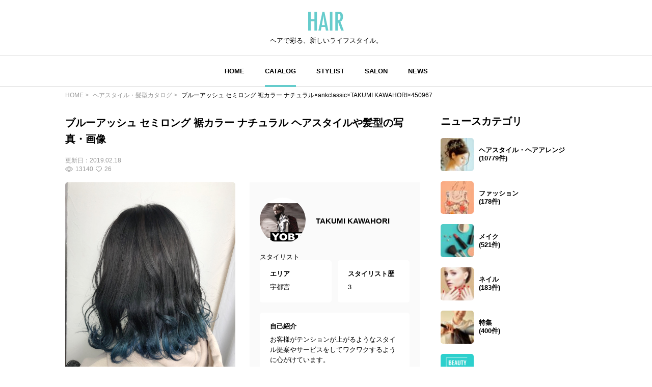

--- FILE ---
content_type: text/html; charset=utf-8
request_url: https://www.google.com/recaptcha/api2/aframe
body_size: 267
content:
<!DOCTYPE HTML><html><head><meta http-equiv="content-type" content="text/html; charset=UTF-8"></head><body><script nonce="4aKUaQp-f0pqVyupJfqGQQ">/** Anti-fraud and anti-abuse applications only. See google.com/recaptcha */ try{var clients={'sodar':'https://pagead2.googlesyndication.com/pagead/sodar?'};window.addEventListener("message",function(a){try{if(a.source===window.parent){var b=JSON.parse(a.data);var c=clients[b['id']];if(c){var d=document.createElement('img');d.src=c+b['params']+'&rc='+(localStorage.getItem("rc::a")?sessionStorage.getItem("rc::b"):"");window.document.body.appendChild(d);sessionStorage.setItem("rc::e",parseInt(sessionStorage.getItem("rc::e")||0)+1);localStorage.setItem("rc::h",'1769642129970');}}}catch(b){}});window.parent.postMessage("_grecaptcha_ready", "*");}catch(b){}</script></body></html>

--- FILE ---
content_type: application/javascript; charset=utf-8
request_url: https://fundingchoicesmessages.google.com/f/AGSKWxWwCFzFekNKBuFsDgh-q8J6YX1zAFMay69SVaB1i3I7TEIKplA2If_9d6TB-P9e_NmqUuq7yZ6rUU0WumVQW_NPS17Ia5On2UgjA-7YsVsqkblzK1WwodJcp_kZvc91ACUvR-rBlrb4i7GyWPrXZZ3xiFPnvZ46lTW-AJu-x-gVa35IRBCEmWd4T0bm/__tile_ad_/jgc-adblocker-/geobox.html/bannerrotation./getAdList?
body_size: -1284
content:
window['974b28df-f0f6-4d6b-9c48-fd14186860b4'] = true;